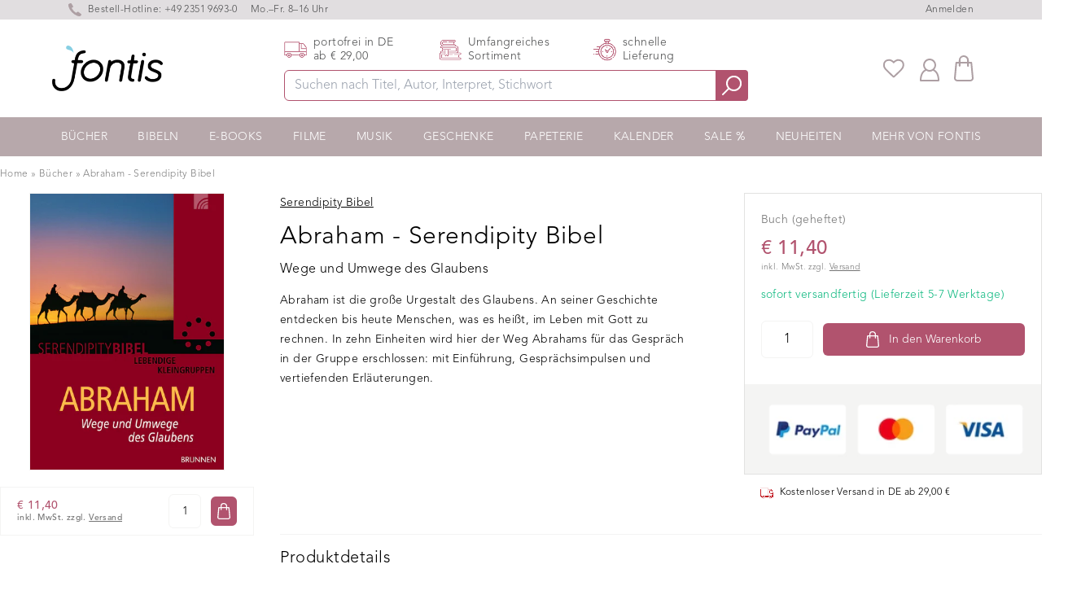

--- FILE ---
content_type: text/javascript
request_url: https://widgets.trustedshops.com/js/XE1007B7C60001B3AF38D6BC433F20607.js
body_size: 1553
content:
((e,t)=>{const a={shopInfo:{tsId:"XE1007B7C60001B3AF38D6BC433F20607",name:"fontis-shop.de",url:"www.fontis-shop.de",language:"de",targetMarket:"DEU",ratingVariant:"WIDGET",eTrustedIds:{accountId:"acc-c78f4378-de84-49c8-8295-f9de846e174b",channelId:"chl-d68e6252-0145-4ded-a2a3-4cafb217127b"},buyerProtection:{certificateType:"CLASSIC",certificateState:"PRODUCTION",mainProtectionCurrency:"EUR",classicProtectionAmount:100,maxProtectionDuration:30,plusProtectionAmount:2e4,basicProtectionAmount:100,firstCertified:"2020-06-29 00:00:00"},reviewSystem:{rating:{averageRating:4.76,averageRatingCount:996,overallRatingCount:3479,distribution:{oneStar:20,twoStars:9,threeStars:24,fourStars:85,fiveStars:858}},reviews:[{average:4,buyerStatement:"Insgesamt guter Shop. Allein die Lieferfristen von minimum 5-7 Arbeitstagen, innerhalb Deutschlands sind verbesserungswürdig. Speziell dann, wenn das gleiche Produkt in Amazon bestellt nur 1-2 Arbeitstage benötigt.",rawChangeDate:"2026-01-25T09:45:46.000Z",changeDate:"25.1.2026",transactionDate:"11.1.2026"},{average:4,buyerStatement:"Die Stifte sind super ; auch mit der Geschenkverpackung,\nAllerdings ist ein Schild auf der Geschenkverpackung aufgeklebt.\nBeim Versuch es abzuziehen ; geht die Verpackung mit kaputt.\nDas finde ich persönlich sehr schade!",rawChangeDate:"2026-01-25T09:24:13.000Z",changeDate:"25.1.2026",transactionDate:"11.1.2026"},{average:5,buyerStatement:"Die bestellten Bücher kamen wie gewünscht an.",rawChangeDate:"2026-01-23T15:22:58.000Z",changeDate:"23.1.2026",transactionDate:"6.1.2026"}]},features:["SHOP_CONSUMER_MEMBERSHIP","GUARANTEE_RECOG_CLASSIC_INTEGRATION","DISABLE_REVIEWREQUEST_SENDING","MARS_EVENTS","MARS_REVIEWS","MARS_PUBLIC_QUESTIONNAIRE","MARS_QUESTIONNAIRE"],consentManagementType:"OFF",urls:{profileUrl:"https://www.trustedshops.de/bewertung/info_XE1007B7C60001B3AF38D6BC433F20607.html",profileUrlLegalSection:"https://www.trustedshops.de/bewertung/info_XE1007B7C60001B3AF38D6BC433F20607.html#legal-info",reviewLegalUrl:"https://help.etrusted.com/hc/de/articles/23970864566162"},contractStartDate:"2019-12-30 00:00:00",shopkeeper:{name:"Fontis Media GmbH",street:"Baukloh 1",country:"DE",city:"Lüdenscheid",zip:"58515"},displayVariant:"full",variant:"full",twoLetterCountryCode:"DE"},"process.env":{STAGE:"prod"},externalConfig:{trustbadgeScriptUrl:"https://widgets.trustedshops.com/assets/trustbadge.js",cdnDomain:"widgets.trustedshops.com"},elementIdSuffix:"-98e3dadd90eb493088abdc5597a70810",buildTimestamp:"2026-01-26T05:24:48.194Z",buildStage:"prod"},r=a=>{const{trustbadgeScriptUrl:r}=a.externalConfig;let n=t.querySelector(`script[src="${r}"]`);n&&t.body.removeChild(n),n=t.createElement("script"),n.src=r,n.charset="utf-8",n.setAttribute("data-type","trustbadge-business-logic"),n.onerror=()=>{throw new Error(`The Trustbadge script could not be loaded from ${r}. Have you maybe selected an invalid TSID?`)},n.onload=()=>{e.trustbadge?.load(a)},t.body.appendChild(n)};"complete"===t.readyState?r(a):e.addEventListener("load",(()=>{r(a)}))})(window,document);

--- FILE ---
content_type: text/javascript
request_url: https://www.fontis-shop.at/cdn/shop/t/32/assets/main-critical.js?v=98736196801288656531750945136
body_size: 4026
content:
!function(t){var e=function(t,e,i){"use strict";var a,r;if(function(){var e,i={lazyClass:"lazyload",loadedClass:"lazyloaded",loadingClass:"lazyloading",preloadClass:"lazypreload",errorClass:"lazyerror",autosizesClass:"lazyautosizes",fastLoadedClass:"ls-is-cached",iframeLoadMode:0,srcAttr:"data-src",srcsetAttr:"data-srcset",sizesAttr:"data-sizes",minSize:40,customMedia:{},init:!0,expFactor:1.5,hFac:.8,loadMode:2,loadHidden:!0,ricTimeout:0,throttleDelay:125};for(e in r=t.lazySizesConfig||t.lazysizesConfig||{},i)e in r||(r[e]=i[e])}(),!e||!e.getElementsByClassName)return{init:function(){},cfg:r,noSupport:!0};var n=e.documentElement,s=t.HTMLPictureElement,o="addEventListener",l="getAttribute",c=t[o].bind(t),d=t.setTimeout,u=t.requestAnimationFrame||d,f=t.requestIdleCallback,p=/^picture$/i,m=["load","error","lazyincluded","_lazyloaded"],y={},h=Array.prototype.forEach,z=function(t,e){return y[e]||(y[e]=new RegExp("(\\s|^)"+e+"(\\s|$)")),y[e].test(t[l]("class")||"")&&y[e]},g=function(t,e){z(t,e)||t.setAttribute("class",(t[l]("class")||"").trim()+" "+e)},v=function(t,e){var i;(i=z(t,e))&&t.setAttribute("class",(t[l]("class")||"").replace(i," "))},b=function(t,e,i){var a=i?o:"removeEventListener";i&&b(t,e),m.forEach(function(i){t[a](i,e)})},A=function(t,i,r,n,s){var o=e.createEvent("Event");return r||(r={}),r.instance=a,o.initEvent(i,!n,!s),o.detail=r,t.dispatchEvent(o),o},C=function(e,i){var a;!s&&(a=t.picturefill||r.pf)?(i&&i.src&&!e[l]("srcset")&&e.setAttribute("srcset",i.src),a({reevaluate:!0,elements:[e]})):i&&i.src&&(e.src=i.src)},w=function(t,e){return(getComputedStyle(t,null)||{})[e]},E=function(t,e,i){for(i=i||t.offsetWidth;i<r.minSize&&e&&!t._lazysizesWidth;)i=e.offsetWidth,e=e.parentNode;return i},_=function(){var t,i,a=[],r=[],n=a,s=function(){var e=n;for(n=a.length?r:a,t=!0,i=!1;e.length;)e.shift()();t=!1},o=function(a,r){t&&!r?a.apply(this,arguments):(n.push(a),i||(i=!0,(e.hidden?d:u)(s)))};return o._lsFlush=s,o}(),N=function(t,e){return e?function(){_(t)}:function(){var e=this,i=arguments;_(function(){t.apply(e,i)})}},M=function(t){var e,a=0,n=r.throttleDelay,s=r.ricTimeout,o=function(){e=!1,a=i.now(),t()},l=f&&s>49?function(){f(o,{timeout:s}),s!==r.ricTimeout&&(s=r.ricTimeout)}:N(function(){d(o)},!0);return function(t){var r;(t=!0===t)&&(s=33),e||(e=!0,(r=n-(i.now()-a))<0&&(r=0),t||r<9?l():d(l,r))}},x=function(t){var e,a,r=function(){e=null,t()},n=function(){var t=i.now()-a;t<99?d(n,99-t):(f||r)(r)};return function(){a=i.now(),e||(e=d(n,99))}},P=function(){var s,f,m,y,E,P,S,T,W,R,B,O,F=/^img$/i,$=/^iframe$/i,H="onscroll"in t&&!/(gle|ing)bot/.test(navigator.userAgent),k=0,U=0,j=-1,D=function(t){U--,(!t||U<0||!t.target)&&(U=0)},I=function(t){return null==O&&(O="hidden"==w(e.body,"visibility")),O||!("hidden"==w(t.parentNode,"visibility")&&"hidden"==w(t,"visibility"))},q=function(t,i){var a,r=t,s=I(t);for(T-=i,B+=i,W-=i,R+=i;s&&(r=r.offsetParent)&&r!=e.body&&r!=n;)(s=(w(r,"opacity")||1)>0)&&"visible"!=w(r,"overflow")&&(a=r.getBoundingClientRect(),s=R>a.left&&W<a.right&&B>a.top-1&&T<a.bottom+1);return s},X=function(){var t,i,o,c,d,u,p,m,h,z,g,v,b=a.elements;if((y=r.loadMode)&&U<8&&(t=b.length)){for(i=0,j++;i<t;i++)if(b[i]&&!b[i]._lazyRace)if(!H||a.prematureUnveil&&a.prematureUnveil(b[i]))Z(b[i]);else if((m=b[i][l]("data-expand"))&&(u=1*m)||(u=k),z||(z=!r.expand||r.expand<1?n.clientHeight>500&&n.clientWidth>500?500:370:r.expand,a._defEx=z,g=z*r.expFactor,v=r.hFac,O=null,k<g&&U<1&&j>2&&y>2&&!e.hidden?(k=g,j=0):k=y>1&&j>1&&U<6?z:0),h!==u&&(P=innerWidth+u*v,S=innerHeight+u,p=-1*u,h=u),o=b[i].getBoundingClientRect(),(B=o.bottom)>=p&&(T=o.top)<=S&&(R=o.right)>=p*v&&(W=o.left)<=P&&(B||R||W||T)&&(r.loadHidden||I(b[i]))&&(f&&U<3&&!m&&(y<3||j<4)||q(b[i],u))){if(Z(b[i]),d=!0,U>9)break}else!d&&f&&!c&&U<4&&j<4&&y>2&&(s[0]||r.preloadAfterLoad)&&(s[0]||!m&&(B||R||W||T||"auto"!=b[i][l](r.sizesAttr)))&&(c=s[0]||b[i]);c&&!d&&Z(c)}},G=M(X),J=function(t){var e=t.target;e._lazyCache?delete e._lazyCache:(D(t),g(e,r.loadedClass),v(e,r.loadingClass),b(e,K),A(e,"lazyloaded"))},V=N(J),K=function(t){V({target:t.target})},Q=function(t){var e,i=t[l](r.srcsetAttr);(e=r.customMedia[t[l]("data-media")||t[l]("media")])&&t.setAttribute("media",e),i&&t.setAttribute("srcset",i)},Y=N(function(t,e,i,a,n){var s,o,c,u,f,y;(f=A(t,"lazybeforeunveil",e)).defaultPrevented||(a&&(i?g(t,r.autosizesClass):t.setAttribute("sizes",a)),o=t[l](r.srcsetAttr),s=t[l](r.srcAttr),n&&(u=(c=t.parentNode)&&p.test(c.nodeName||"")),y=e.firesLoad||"src"in t&&(o||s||u),f={target:t},g(t,r.loadingClass),y&&(clearTimeout(m),m=d(D,2500),b(t,K,!0)),u&&h.call(c.getElementsByTagName("source"),Q),o?t.setAttribute("srcset",o):s&&!u&&($.test(t.nodeName)?function(t,e){var i=t.getAttribute("data-load-mode")||r.iframeLoadMode;0==i?t.contentWindow.location.replace(e):1==i&&(t.src=e)}(t,s):t.src=s),n&&(o||u)&&C(t,{src:s})),t._lazyRace&&delete t._lazyRace,v(t,r.lazyClass),_(function(){var e=t.complete&&t.naturalWidth>1;y&&!e||(e&&g(t,r.fastLoadedClass),J(f),t._lazyCache=!0,d(function(){"_lazyCache"in t&&delete t._lazyCache},9)),"lazy"==t.loading&&U--},!0)}),Z=function(t){if(!t._lazyRace){var e,i=F.test(t.nodeName),a=i&&(t[l](r.sizesAttr)||t[l]("sizes")),n="auto"==a;(!n&&f||!i||!t[l]("src")&&!t.srcset||t.complete||z(t,r.errorClass)||!z(t,r.lazyClass))&&(e=A(t,"lazyunveilread").detail,n&&L.updateElem(t,!0,t.offsetWidth),t._lazyRace=!0,U++,Y(t,e,n,a,i))}},tt=x(function(){r.loadMode=3,G()}),et=function(){3==r.loadMode&&(r.loadMode=2),tt()},it=function(){f||(i.now()-E<999?d(it,999):(f=!0,r.loadMode=3,G(),c("scroll",et,!0)))};return{_:function(){E=i.now(),a.elements=e.getElementsByClassName(r.lazyClass),s=e.getElementsByClassName(r.lazyClass+" "+r.preloadClass),c("scroll",G,!0),c("resize",G,!0),c("pageshow",function(t){if(t.persisted){var i=e.querySelectorAll("."+r.loadingClass);i.length&&i.forEach&&u(function(){i.forEach(function(t){t.complete&&Z(t)})})}}),t.MutationObserver?new MutationObserver(G).observe(n,{childList:!0,subtree:!0,attributes:!0}):(n[o]("DOMNodeInserted",G,!0),n[o]("DOMAttrModified",G,!0),setInterval(G,999)),c("hashchange",G,!0),["focus","mouseover","click","load","transitionend","animationend"].forEach(function(t){e[o](t,G,!0)}),/d$|^c/.test(e.readyState)?it():(c("load",it),e[o]("DOMContentLoaded",G),d(it,2e4)),a.elements.length?(X(),_._lsFlush()):G()},checkElems:G,unveil:Z,_aLSL:et}}(),L=function(){var t,i=N(function(t,e,i,a){var r,n,s;if(t._lazysizesWidth=a,a+="px",t.setAttribute("sizes",a),p.test(e.nodeName||""))for(n=0,s=(r=e.getElementsByTagName("source")).length;n<s;n++)r[n].setAttribute("sizes",a);i.detail.dataAttr||C(t,i.detail)}),a=function(t,e,a){var r,n=t.parentNode;n&&(a=E(t,n,a),(r=A(t,"lazybeforesizes",{width:a,dataAttr:!!e})).defaultPrevented||(a=r.detail.width)&&a!==t._lazysizesWidth&&i(t,n,r,a))},n=x(function(){var e,i=t.length;if(i)for(e=0;e<i;e++)a(t[e])});return{_:function(){t=e.getElementsByClassName(r.autosizesClass),c("resize",n)},checkElems:n,updateElem:a}}(),S=function(){!S.i&&e.getElementsByClassName&&(S.i=!0,L._(),P._())};return d(function(){r.init&&S()}),a={cfg:r,autoSizer:L,loader:P,init:S,uP:C,aC:g,rC:v,hC:z,fire:A,gW:E,rAF:_}}(t,t.document,Date);t.lazySizes=e,"object"==typeof module&&module.exports&&(module.exports=e)}("undefined"!=typeof window?window:{}),function(t,e){var i=function(){e(t.lazySizes),t.removeEventListener("lazyunveilread",i,!0)};e=e.bind(null,t,t.document),"object"==typeof module&&module.exports?e(require("lazysizes")):"function"==typeof define&&define.amd?define(["lazysizes"],e):t.lazySizes?i():t.addEventListener("lazyunveilread",i,!0)}(window,function(t,e,i){"use strict";var a,r,n=i.cfg,s={string:1,number:1},o=/^\-*\+*\d+\.*\d*$/,l=/^picture$/i,c=/\s*\{\s*width\s*\}\s*/i,d=/\s*\{\s*height\s*\}\s*/i,u=/\s*\{\s*([a-z0-9]+)\s*\}\s*/gi,f=/^\[.*\]|\{.*\}$/,p=/^(?:auto|\d+(px)?)$/,m=e.createElement("a"),y=e.createElement("img"),h="srcset"in y&&!("sizes"in y),z=!!t.HTMLPictureElement&&!h;function g(e,i,a){var n,s,c,d,p,m=t.getComputedStyle(e);if(a){for(d in p={},a)p[d]=a[d];a=p}else s=e.parentNode,a={isPicture:!(!s||!l.test(s.nodeName||""))};for(n in c=function(t,i){var n,s=e.getAttribute("data-"+t);if(s||(n=m.getPropertyValue("--ls-"+t))&&(s=n.trim()),s){if("true"==s)s=!0;else if("false"==s)s=!1;else if(o.test(s))s=parseFloat(s);else if("function"==typeof r[t])s=r[t](e,s);else if(f.test(s))try{s=JSON.parse(s)}catch(t){}a[t]=s}else t in r&&"function"!=typeof r[t]&&!a[t]?a[t]=r[t]:i&&"function"==typeof r[t]&&(a[t]=r[t](e,s))},r)c(n);return i.replace(u,function(t,e){e in a||c(e,!0)}),a}function v(t,i,n){var o,l,f,p=0,y=0,z=n;if(t){if("container"===i.ratio){for(p=z.scrollWidth,y=z.scrollHeight;!(p&&y||z===e);)p=(z=z.parentNode).scrollWidth,y=z.scrollHeight;p&&y&&(i.ratio=i.traditionalRatio?y/p:p/y)}o=t,l=i,(f=[]).srcset=[],l.absUrl&&(m.setAttribute("href",o),o=m.href),o=((l.prefix||"")+o+(l.postfix||"")).replace(u,function(t,e){return s[typeof l[e]]?l[e]:t}),l.widths.forEach(function(t){var e=l.widthmap[t]||t,i=l.aspectratio||l.ratio,a=!l.aspectratio&&r.traditionalRatio,n={u:o.replace(c,e).replace(d,i?a?Math.round(t*i):Math.round(t/i):""),w:t};f.push(n),f.srcset.push(n.c=n.u+" "+t+"w")}),(t=f).isPicture=i.isPicture,h&&"IMG"==n.nodeName.toUpperCase()?n.removeAttribute(a.srcsetAttr):n.setAttribute(a.srcsetAttr,t.srcset.join(", ")),Object.defineProperty(n,"_lazyrias",{value:t,writable:!0})}}function b(t){return t.getAttribute(t.getAttribute("data-srcattr")||r.srcAttr)||t.getAttribute(a.srcsetAttr)||t.getAttribute(a.srcAttr)||t.getAttribute("data-pfsrcset")||""}!function(){var t,e={prefix:"",postfix:"",srcAttr:"data-src",absUrl:!1,modifyOptions:function(){},widthmap:{},ratio:!1,traditionalRatio:!1,aspectratio:!1};for(t in(a=i&&i.cfg).supportsType||(a.supportsType=function(t){return!t}),a.rias||(a.rias={}),"widths"in(r=a.rias)||(r.widths=[],function(t){for(var e,i=0;!e||e<3e3;)30<(i+=5)&&(i+=1),e=36*i,t.push(e)}(r.widths)),e)t in r||(r[t]=e[t])}(),addEventListener("lazybeforesizes",function(t){if(t.detail.instance==i){var e,n,s,o,l,d,u,f,m,y,h,A=t.target;if(t.detail.dataAttr&&!t.defaultPrevented&&!r.disabled&&(u=A.getAttribute(a.sizesAttr)||A.getAttribute("sizes"))&&p.test(u)){var w,E,_=b(A);if(E=g(w=A,_),r.modifyOptions.call(w,{target:w,details:E,detail:E}),i.fire(w,"lazyriasmodifyoptions",E),e=E,m=c.test(e.prefix)||c.test(e.postfix),e.isPicture&&(n=A.parentNode))for(o=0,l=(s=n.getElementsByTagName("source")).length;o<l;o++)(m||c.test(d=b(s[o])))&&(v(d,g(s[o],d,e),s[o]),y=!0);m||c.test(_)?(v(_,e,A),y=!0):y&&((h=[]).srcset=[],h.isPicture=!0,Object.defineProperty(A,"_lazyrias",{value:h,writable:!0})),y&&(z?A.removeAttribute(a.srcAttr):"auto"!=u&&(f={width:parseInt(u,10)},C({target:A,detail:f})))}}},!0);var A,C=(A=function(r){var s,o;r.detail.instance==i&&(o=r.target,h||!(t.respimage||t.picturefill||n.pf)?("_lazyrias"in o||r.detail.dataAttr&&E(o,!0))&&(s=function(e,a){var r,n,s,o,l,c,d,u,f=e._lazyrias;if(f.isPicture&&t.matchMedia)for(n=0,s=(r=e.parentNode.getElementsByTagName("source")).length;n<s;n++)if(E(r[n])&&!r[n].getAttribute("type")&&(!(o=r[n].getAttribute("media"))||(matchMedia(o)||{}).matches)){f=r[n]._lazyrias;break}return(!f.w||f.w<a)&&(f.w=a,f.d=(c=e,d=t.devicePixelRatio||1,u=i.getX&&i.getX(c),Math.min(u||d,2.4,d)),l=function(t){for(var e,i,a=t.length,r=t[a-1],n=0;n<a;n++)if((r=t[n]).d=r.w/t.w,r.d>=t.d){!r.cached&&(e=t[n-1])&&e.d>t.d-.13*Math.pow(t.d,2.2)&&(i=Math.pow(e.d-.6,1.6),e.cached&&(e.d+=.15*i),e.d+(r.d-t.d)*i>t.d&&(r=e));break}return r}(f.sort(w))),l}(o,r.detail.width))&&s.u&&o._lazyrias.cur!=s.u&&(o._lazyrias.cur=s.u,s.cached=!0,i.rAF(function(){o.setAttribute(a.srcAttr,s.u),o.setAttribute("src",s.u)})):e.removeEventListener("lazybeforesizes",A))},z?A=function(){}:addEventListener("lazybeforesizes",A),A);function w(t,e){return t.w-e.w}function E(t,e){var r;return!t._lazyrias&&i.pWS&&(r=i.pWS(t.getAttribute(a.srcsetAttr||""))).length&&(Object.defineProperty(t,"_lazyrias",{value:r,writable:!0}),e&&t.parentNode&&(r.isPicture="PICTURE"==t.parentNode.nodeName.toUpperCase())),t._lazyrias}});
